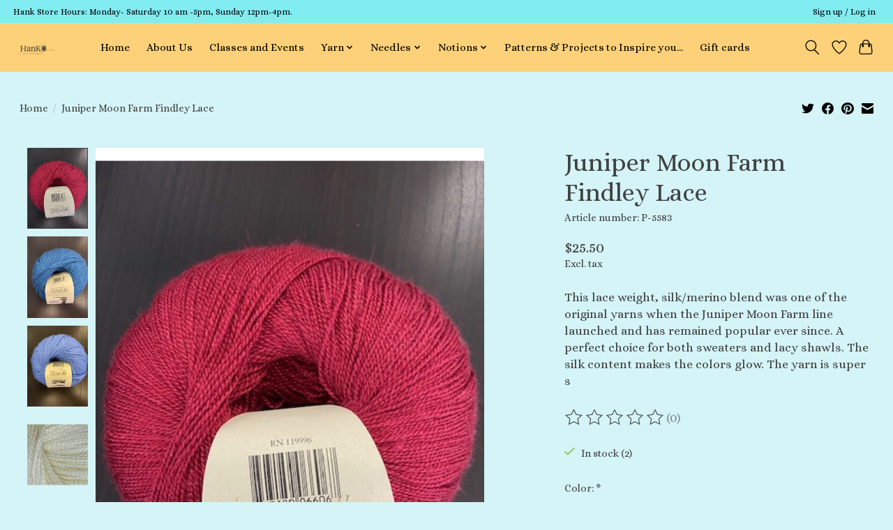

--- FILE ---
content_type: text/css; charset=UTF-8
request_url: https://cdn.shoplightspeed.com/shops/643911/themes/13296/assets/settings.css?2025011515485520210104183204
body_size: -3
content:
:root {
  --color-primary: #000000;
  --color-bg: #d4f4f7;
  --color-contrast-higher: #414141;
  --color-contrast-high: rgba(#414141, .75);
  --color-contrast-medium: rgba(#414141, .5);
  --color-contrast-lower: rgba(#414141, .15);
  --font-primary: Alice;
  --font-headings: Alice;
}
.color-contrast-medium {
  color: rgba(65, 65, 65, 0.5);
}
.color-contrast-low {
  color: rgba(65, 65, 65, 0.3);
}
.bg-contrast-lower, .bones__line, .s-tabs__list::after {
  background-color: rgba(65, 65, 65, 0.15);
}
.main-header__top-section {
  background-color: #81ecf1;
  color: #000000;
}
.main-header__top-section .main-header__link, .main-header__top-section .main-header__link:hover {
  color: #000000;
}
.main-header__logo {
  height: 55px;
}
.main-header__mobile-content .main-header__logo {
  height: 41.25px;
}
.main-header__nav::before {
  height: calc(41.25px + (var(--space-xxs) *2));
}
.main-header--mobile .main-header__item:not(:last-child) {
  border-bottom: 1px solid rgba(0, 0, 0, 0.2);
}
.main-header--mobile .main-header__dropdown, .main-footer .border-top, .main-footer.border-top {
  border-top: 1px solid rgba(0, 0, 0, 0.2);
}
.btn--primary {
  background-color: #000000;
  color: #ffffff;
}
.btn--primary:hover {
  background-color: rgba(0, 0, 0, 0.65);
}
.bundle__plus {
  background-color: #000000;
  color: #ffffff;
}
body {
  background-color: #d4f4f7;
  color: #414141;
}
.bg {
  background-color: #d4f4f7;
}
.main-header:not(.main-header--transparent), .main-footer, .coming-soon {
  background-color: #fcd179;
  color: #000000;
  --color-bg: #fcd179;
}
.main-header__search-form.bg {
  background-color: #fcd179;
}
@media (min-width: 64rem) {
  .dropdown__menu, .main-header__dropdown {
    background-color: #d4f4f7;
  }
  .main-header__dropdown-link {
    color: #414141;
  }
}


--- FILE ---
content_type: application/javascript
request_url: https://lsecom.advision-ecommerce.com/apps/app/16/api/?action=load&language=en&callback=jQuery371035496110324805197_1768906479841&accounts_shop_id=1344&product_url=%2Fjuniper-moon-farm-findley.html&value=16%20garnet&_=1768906479842
body_size: -179
content:
jQuery371035496110324805197_1768906479841({"result":"0","errors":["No options found"],"msg_src":"&lt;div id=&quot;message_id755&quot; class=&quot;message_error message__&quot;&gt;\r\n\t\n    \t\t\t&lt;ul&gt;\n    \t\t\t\t&lt;li&gt;No options found&lt;\/li&gt;\n    \t\t\t&lt;\/ul&gt;&lt;\/div&gt;"});

--- FILE ---
content_type: text/javascript;charset=utf-8
request_url: https://www.hankyarn.com/services/stats/pageview.js?product=57120931&hash=cbc5
body_size: -413
content:
// SEOshop 20-01-2026 10:54:40